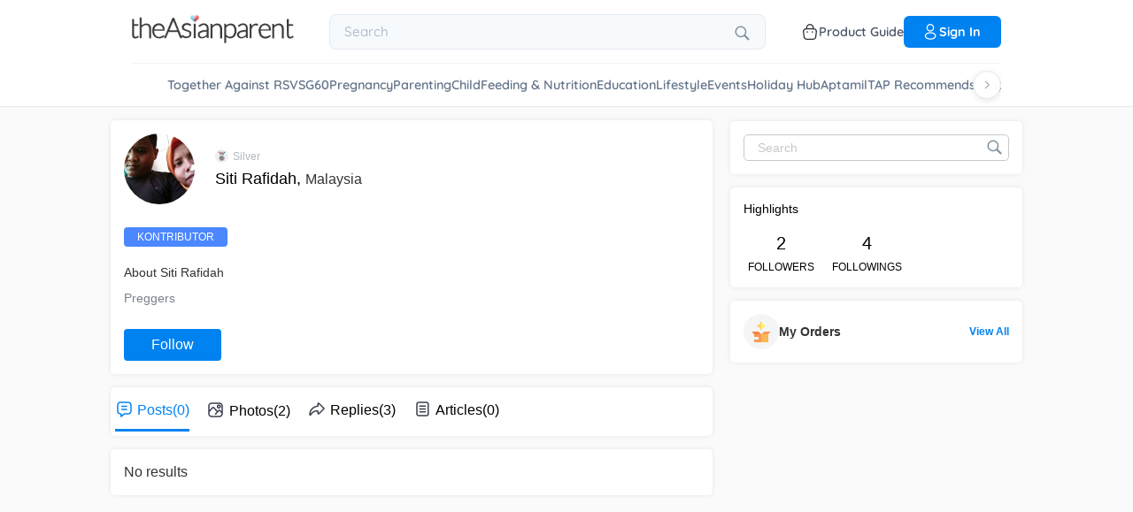

--- FILE ---
content_type: application/javascript; charset=UTF-8
request_url: https://community.theasianparent.com/static/js/1.65b686d3.chunk.js
body_size: 12302
content:
/*! For license information please see 1.65b686d3.chunk.js.LICENSE.txt */
(this.webpackJsonpcommunity=this.webpackJsonpcommunity||[]).push([[1],{153:function(e,t,o){"use strict";Object.defineProperty(t,"__esModule",{value:!0});var n,i=o(430),r=(n=i)&&n.__esModule?n:{default:n};t.default=r.default,e.exports=t.default},160:function(e,t,o){var n=o(3),i=o(266),r=o(5),s=o(26),a=o(426),l=o(267),u=o(429),c=i({uid:3400,_isMounted:!1,_getStyles:{overrideStyle:{},overrideWidth:null,setOverrideStyle:function(e){this.overrideStyle=e},wrapper:function(){return this.overrideStyle?s({},u.Wrapper,this.overrideStyle.Wrapper):{}},container:function(e){var t=this.overrideStyle.Containers||{};return this.overrideStyle?(this.overrideWidth=u.Containers.DefaultStyle.width,t.DefaultStyle&&t.DefaultStyle.width&&(this.overrideWidth=t.DefaultStyle.width),t[e]&&t[e].width&&(this.overrideWidth=t[e].width),s({},u.Containers.DefaultStyle,u.Containers[e],t.DefaultStyle,t[e])):{}},elements:{notification:"NotificationItem",title:"Title",messageWrapper:"MessageWrapper",dismiss:"Dismiss",action:"Action",actionWrapper:"ActionWrapper"},byElement:function(e){var t=this;return function(o){var n=t.elements[e],i=t.overrideStyle[n]||{};return t.overrideStyle?s({},u[n].DefaultStyle,u[n][o],i.DefaultStyle,i[o]):{}}}},_didNotificationRemoved:function(e){var t,o=this.state.notifications.filter(function(o){return o.uid!==e||(t=o,!1)});this._isMounted&&this.setState({notifications:o}),t&&t.onRemove&&t.onRemove(t)},getInitialState:function(){return{notifications:[]}},propTypes:{style:r.oneOfType([r.bool,r.object]),noAnimation:r.bool,allowHTML:r.bool},getDefaultProps:function(){return{style:{},noAnimation:!1,allowHTML:!1}},addNotification:function(e){var t,o=s({},l.notification,e),n=this.state.notifications;if(!o.level)throw new Error("notification level is required.");if(-1===Object.keys(l.levels).indexOf(o.level))throw new Error("'"+o.level+"' is not a valid level.");if(isNaN(o.autoDismiss))throw new Error("'autoDismiss' must be a number.");if(-1===Object.keys(l.positions).indexOf(o.position))throw new Error("'"+o.position+"' is not a valid position.");for(o.position=o.position.toLowerCase(),o.level=o.level.toLowerCase(),o.autoDismiss=parseInt(o.autoDismiss,10),o.uid=o.uid||this.uid,o.ref="notification-"+o.uid,this.uid+=1,t=0;t<n.length;t+=1)if(n[t].uid===o.uid)return!1;return n.push(o),"function"===typeof o.onAdd&&e.onAdd(o),this.setState({notifications:n}),o},getNotificationRef:function(e){var t=this,o=null;return Object.keys(this.refs).forEach(function(n){n.indexOf("container")>-1&&Object.keys(t.refs[n].refs).forEach(function(i){i==="notification-"+(e.uid?e.uid:e)&&(o=t.refs[n].refs[i])})}),o},removeNotification:function(e){var t=this.getNotificationRef(e);return t&&t._hideNotification()},editNotification:function(e,t){var o=null,n=e.uid?e.uid:e,i=this.state.notifications.filter(function(e){return n!==e.uid||(o=e,!1)});o&&(i.push(s({},o,t)),this.setState({notifications:i}))},clearNotifications:function(){var e=this;Object.keys(this.refs).forEach(function(t){t.indexOf("container")>-1&&Object.keys(e.refs[t].refs).forEach(function(o){e.refs[t].refs[o]._hideNotification()})})},componentDidMount:function(){this._getStyles.setOverrideStyle(this.props.style),this._isMounted=!0},componentWillUnmount:function(){this._isMounted=!1},render:function(){var e=this,t=null,o=this.state.notifications;return o.length&&(t=Object.keys(l.positions).map(function(t){var i=o.filter(function(e){return t===e.position});return i.length?n.createElement(a,{ref:"container-"+t,key:t,position:t,notifications:i,getStyles:e._getStyles,onRemove:e._didNotificationRemoved,noAnimation:e.props.noAnimation,allowHTML:e.props.allowHTML}):null})),n.createElement("div",{className:"notifications-wrapper",style:this._getStyles.wrapper()},t)}});e.exports=c},266:function(e,t,o){"use strict";var n=o(3),i=o(425);if("undefined"===typeof n)throw Error("create-react-class could not find the React object. If you are using script tags, make sure that React is being loaded before create-react-class.");var r=(new n.Component).updater;e.exports=i(n.Component,n.isValidElement,r)},267:function(e,t){e.exports={positions:{tl:"tl",tr:"tr",tc:"tc",bl:"bl",br:"br",bc:"bc"},levels:{success:"success",error:"error",warning:"warning",info:"info"},notification:{title:null,message:null,level:null,position:"tr",autoDismiss:5,dismissible:"both",action:null}}},268:function(e,t,o){"use strict";var n=function(){};e.exports=n},269:function(e,t,o){"use strict";Object.defineProperty(t,"__esModule",{value:!0}),t.canUseDOM=t.SafeNodeList=t.SafeHTMLCollection=void 0;var n,i=o(270);var r=((n=i)&&n.__esModule?n:{default:n}).default,s=r.canUseDOM?window.HTMLElement:{};t.SafeHTMLCollection=r.canUseDOM?window.HTMLCollection:{},t.SafeNodeList=r.canUseDOM?window.NodeList:{},t.canUseDOM=r.canUseDOM;t.default=s},270:function(e,t,o){var n;!function(){"use strict";var i=!("undefined"===typeof window||!window.document||!window.document.createElement),r={canUseDOM:i,canUseWorkers:"undefined"!==typeof Worker,canUseEventListeners:i&&!(!window.addEventListener&&!window.attachEvent),canUseViewport:i&&!!window.screen};void 0===(n=function(){return r}.call(t,o,t,e))||(e.exports=n)}()},271:function(e,t,o){"use strict";function n(){var e=this.constructor.getDerivedStateFromProps(this.props,this.state);null!==e&&void 0!==e&&this.setState(e)}function i(e){this.setState(function(t){var o=this.constructor.getDerivedStateFromProps(e,t);return null!==o&&void 0!==o?o:null}.bind(this))}function r(e,t){try{var o=this.props,n=this.state;this.props=e,this.state=t,this.__reactInternalSnapshotFlag=!0,this.__reactInternalSnapshot=this.getSnapshotBeforeUpdate(o,n)}finally{this.props=o,this.state=n}}function s(e){var t=e.prototype;if(!t||!t.isReactComponent)throw new Error("Can only polyfill class components");if("function"!==typeof e.getDerivedStateFromProps&&"function"!==typeof t.getSnapshotBeforeUpdate)return e;var o=null,s=null,a=null;if("function"===typeof t.componentWillMount?o="componentWillMount":"function"===typeof t.UNSAFE_componentWillMount&&(o="UNSAFE_componentWillMount"),"function"===typeof t.componentWillReceiveProps?s="componentWillReceiveProps":"function"===typeof t.UNSAFE_componentWillReceiveProps&&(s="UNSAFE_componentWillReceiveProps"),"function"===typeof t.componentWillUpdate?a="componentWillUpdate":"function"===typeof t.UNSAFE_componentWillUpdate&&(a="UNSAFE_componentWillUpdate"),null!==o||null!==s||null!==a){var l=e.displayName||e.name,u="function"===typeof e.getDerivedStateFromProps?"getDerivedStateFromProps()":"getSnapshotBeforeUpdate()";throw Error("Unsafe legacy lifecycles will not be called for components using new component APIs.\n\n"+l+" uses "+u+" but also contains the following legacy lifecycles:"+(null!==o?"\n  "+o:"")+(null!==s?"\n  "+s:"")+(null!==a?"\n  "+a:"")+"\n\nThe above lifecycles should be removed. Learn more about this warning here:\nhttps://fb.me/react-async-component-lifecycle-hooks")}if("function"===typeof e.getDerivedStateFromProps&&(t.componentWillMount=n,t.componentWillReceiveProps=i),"function"===typeof t.getSnapshotBeforeUpdate){if("function"!==typeof t.componentDidUpdate)throw new Error("Cannot polyfill getSnapshotBeforeUpdate() for components that do not define componentDidUpdate() on the prototype");t.componentWillUpdate=r;var c=t.componentDidUpdate;t.componentDidUpdate=function(e,t,o){var n=this.__reactInternalSnapshotFlag?this.__reactInternalSnapshot:o;c.call(this,e,t,n)}}return e}o.r(t),o.d(t,"polyfill",function(){return s}),n.__suppressDeprecationWarning=!0,i.__suppressDeprecationWarning=!0,r.__suppressDeprecationWarning=!0},334:function(e,t,o){"use strict";Object.defineProperty(t,"__esModule",{value:!0}),t.default=function e(t){var o=[].slice.call(t.querySelectorAll("*"),0).reduce(function(t,o){return t.concat(o.shadowRoot?e(o.shadowRoot):[o])},[]);return o.filter(l)};var n="none",i="contents",r=/^(input|select|textarea|button|object|iframe)$/;function s(e){var t=e.offsetWidth<=0&&e.offsetHeight<=0;if(t&&!e.innerHTML)return!0;try{var o=window.getComputedStyle(e),r=o.getPropertyValue("display");return t?r!==i&&function(e,t){return"visible"!==t.getPropertyValue("overflow")||e.scrollWidth<=0&&e.scrollHeight<=0}(e,o):r===n}catch(s){return console.warn("Failed to inspect element style"),!1}}function a(e,t){var o=e.nodeName.toLowerCase();return(r.test(o)&&!e.disabled||"a"===o&&e.href||t)&&function(e){for(var t=e,o=e.getRootNode&&e.getRootNode();t&&t!==document.body;){if(o&&t===o&&(t=o.host.parentNode),s(t))return!1;t=t.parentNode}return!0}(e)}function l(e){var t=e.getAttribute("tabindex");null===t&&(t=void 0);var o=isNaN(t);return(o||t>=0)&&a(e,!o)}e.exports=t.default},335:function(e,t,o){"use strict";Object.defineProperty(t,"__esModule",{value:!0}),t.resetState=function(){a&&(a.removeAttribute?a.removeAttribute("aria-hidden"):null!=a.length?a.forEach(function(e){return e.removeAttribute("aria-hidden")}):document.querySelectorAll(a).forEach(function(e){return e.removeAttribute("aria-hidden")}));a=null},t.log=function(){0},t.assertNodeList=l,t.setElement=function(e){var t=e;if("string"===typeof t&&s.canUseDOM){var o=document.querySelectorAll(t);l(o,t),t=o}return a=t||a},t.validateElement=u,t.hide=function(e){var t=!0,o=!1,n=void 0;try{for(var i,r=u(e)[Symbol.iterator]();!(t=(i=r.next()).done);t=!0){i.value.setAttribute("aria-hidden","true")}}catch(s){o=!0,n=s}finally{try{!t&&r.return&&r.return()}finally{if(o)throw n}}},t.show=function(e){var t=!0,o=!1,n=void 0;try{for(var i,r=u(e)[Symbol.iterator]();!(t=(i=r.next()).done);t=!0){i.value.removeAttribute("aria-hidden")}}catch(s){o=!0,n=s}finally{try{!t&&r.return&&r.return()}finally{if(o)throw n}}},t.documentNotReadyOrSSRTesting=function(){a=null};var n,i=o(268),r=(n=i)&&n.__esModule?n:{default:n},s=o(269);var a=null;function l(e,t){if(!e||!e.length)throw new Error("react-modal: No elements were found for selector "+t+".")}function u(e){var t=e||a;return t?Array.isArray(t)||t instanceof HTMLCollection||t instanceof NodeList?t:[t]:((0,r.default)(!1,["react-modal: App element is not defined.","Please use `Modal.setAppElement(el)` or set `appElement={el}`.","This is needed so screen readers don't see main content","when modal is opened. It is not recommended, but you can opt-out","by setting `ariaHideApp={false}`."].join(" ")),[])}},336:function(e,t,o){"use strict";Object.defineProperty(t,"__esModule",{value:!0}),t.log=function(){console.log("portalOpenInstances ----------"),console.log(i.openInstances.length),i.openInstances.forEach(function(e){return console.log(e)}),console.log("end portalOpenInstances ----------")},t.resetState=function(){i=new n};var n=function e(){var t=this;!function(e,t){if(!(e instanceof t))throw new TypeError("Cannot call a class as a function")}(this,e),this.register=function(e){-1===t.openInstances.indexOf(e)&&(t.openInstances.push(e),t.emit("register"))},this.deregister=function(e){var o=t.openInstances.indexOf(e);-1!==o&&(t.openInstances.splice(o,1),t.emit("deregister"))},this.subscribe=function(e){t.subscribers.push(e)},this.emit=function(e){t.subscribers.forEach(function(o){return o(e,t.openInstances.slice())})},this.openInstances=[],this.subscribers=[]},i=new n;t.default=i},425:function(e,t,o){"use strict";var n=o(26),i={};function r(e,t,o,n,i,r,s,a){if(!e){var l;if(void 0===t)l=new Error("Minified exception occurred; use the non-minified dev environment for the full error message and additional helpful warnings.");else{var u=[o,n,i,r,s,a],c=0;(l=new Error(t.replace(/%s/g,function(){return u[c++]}))).name="Invariant Violation"}throw l.framesToPop=1,l}}var s="mixins";e.exports=function(e,t,o){var a=[],l={mixins:"DEFINE_MANY",statics:"DEFINE_MANY",propTypes:"DEFINE_MANY",contextTypes:"DEFINE_MANY",childContextTypes:"DEFINE_MANY",getDefaultProps:"DEFINE_MANY_MERGED",getInitialState:"DEFINE_MANY_MERGED",getChildContext:"DEFINE_MANY_MERGED",render:"DEFINE_ONCE",componentWillMount:"DEFINE_MANY",componentDidMount:"DEFINE_MANY",componentWillReceiveProps:"DEFINE_MANY",shouldComponentUpdate:"DEFINE_ONCE",componentWillUpdate:"DEFINE_MANY",componentDidUpdate:"DEFINE_MANY",componentWillUnmount:"DEFINE_MANY",UNSAFE_componentWillMount:"DEFINE_MANY",UNSAFE_componentWillReceiveProps:"DEFINE_MANY",UNSAFE_componentWillUpdate:"DEFINE_MANY",updateComponent:"OVERRIDE_BASE"},u={getDerivedStateFromProps:"DEFINE_MANY_MERGED"},c={displayName:function(e,t){e.displayName=t},mixins:function(e,t){if(t)for(var o=0;o<t.length;o++)p(e,t[o])},childContextTypes:function(e,t){e.childContextTypes=n({},e.childContextTypes,t)},contextTypes:function(e,t){e.contextTypes=n({},e.contextTypes,t)},getDefaultProps:function(e,t){e.getDefaultProps?e.getDefaultProps=h(e.getDefaultProps,t):e.getDefaultProps=t},propTypes:function(e,t){e.propTypes=n({},e.propTypes,t)},statics:function(e,t){!function(e,t){if(!t)return;for(var o in t){var n=t[o];if(t.hasOwnProperty(o)){if(r(!(o in c),'ReactClass: You are attempting to define a reserved property, `%s`, that shouldn\'t be on the "statics" key. Define it as an instance property instead; it will still be accessible on the constructor.',o),o in e)return r("DEFINE_MANY_MERGED"===(u.hasOwnProperty(o)?u[o]:null),"ReactClass: You are attempting to define `%s` on your component more than once. This conflict may be due to a mixin.",o),void(e[o]=h(e[o],n));e[o]=n}}}(e,t)},autobind:function(){}};function f(e,t){var o=l.hasOwnProperty(t)?l[t]:null;g.hasOwnProperty(t)&&r("OVERRIDE_BASE"===o,"ReactClassInterface: You are attempting to override `%s` from your class specification. Ensure that your method names do not overlap with React methods.",t),e&&r("DEFINE_MANY"===o||"DEFINE_MANY_MERGED"===o,"ReactClassInterface: You are attempting to define `%s` on your component more than once. This conflict may be due to a mixin.",t)}function p(e,o){if(o){r("function"!==typeof o,"ReactClass: You're attempting to use a component class or function as a mixin. Instead, just use a regular object."),r(!t(o),"ReactClass: You're attempting to use a component as a mixin. Instead, just use a regular object.");var n=e.prototype,i=n.__reactAutoBindPairs;for(var a in o.hasOwnProperty(s)&&c.mixins(e,o.mixins),o)if(o.hasOwnProperty(a)&&a!==s){var u=o[a],p=n.hasOwnProperty(a);if(f(p,a),c.hasOwnProperty(a))c[a](e,u);else{var d=l.hasOwnProperty(a);if("function"===typeof u&&!d&&!p&&!1!==o.autobind)i.push(a,u),n[a]=u;else if(p){var y=l[a];r(d&&("DEFINE_MANY_MERGED"===y||"DEFINE_MANY"===y),"ReactClass: Unexpected spec policy %s for key %s when mixing in component specs.",y,a),"DEFINE_MANY_MERGED"===y?n[a]=h(n[a],u):"DEFINE_MANY"===y&&(n[a]=m(n[a],u))}else n[a]=u}}}else;}function d(e,t){for(var o in r(e&&t&&"object"===typeof e&&"object"===typeof t,"mergeIntoWithNoDuplicateKeys(): Cannot merge non-objects."),t)t.hasOwnProperty(o)&&(r(void 0===e[o],"mergeIntoWithNoDuplicateKeys(): Tried to merge two objects with the same key: `%s`. This conflict may be due to a mixin; in particular, this may be caused by two getInitialState() or getDefaultProps() methods returning objects with clashing keys.",o),e[o]=t[o]);return e}function h(e,t){return function(){var o=e.apply(this,arguments),n=t.apply(this,arguments);if(null==o)return n;if(null==n)return o;var i={};return d(i,o),d(i,n),i}}function m(e,t){return function(){e.apply(this,arguments),t.apply(this,arguments)}}function y(e,t){return t.bind(e)}var v={componentDidMount:function(){this.__isMounted=!0}},b={componentWillUnmount:function(){this.__isMounted=!1}},g={replaceState:function(e,t){this.updater.enqueueReplaceState(this,e,t)},isMounted:function(){return!!this.__isMounted}},_=function(){};return n(_.prototype,e.prototype,g),function(e){var t=function(e,n,s){this.__reactAutoBindPairs.length&&function(e){for(var t=e.__reactAutoBindPairs,o=0;o<t.length;o+=2){var n=t[o],i=t[o+1];e[n]=y(e,i)}}(this),this.props=e,this.context=n,this.refs=i,this.updater=s||o,this.state=null;var a=this.getInitialState?this.getInitialState():null;r("object"===typeof a&&!Array.isArray(a),"%s.getInitialState(): must return an object or null",t.displayName||"ReactCompositeComponent"),this.state=a};for(var n in t.prototype=new _,t.prototype.constructor=t,t.prototype.__reactAutoBindPairs=[],a.forEach(p.bind(null,t)),p(t,v),p(t,e),p(t,b),t.getDefaultProps&&(t.defaultProps=t.getDefaultProps()),r(t.prototype.render,"createClass(...): Class specification must implement a `render` method."),l)t.prototype[n]||(t.prototype[n]=null);return t}}},426:function(e,t,o){var n=o(3),i=o(266),r=o(5),s=o(427),a=o(267),l=i({propTypes:{position:r.string.isRequired,notifications:r.array.isRequired,getStyles:r.object},_style:{},componentWillMount:function(){this._style=this.props.getStyles.container(this.props.position),!this.props.getStyles.overrideWidth||this.props.position!==a.positions.tc&&this.props.position!==a.positions.bc||(this._style.marginLeft=-this.props.getStyles.overrideWidth/2)},render:function(){var e,t=this;return[a.positions.bl,a.positions.br,a.positions.bc].indexOf(this.props.position)>-1&&this.props.notifications.reverse(),e=this.props.notifications.map(function(e){return n.createElement(s,{ref:"notification-"+e.uid,key:e.uid,notification:e,getStyles:t.props.getStyles,onRemove:t.props.onRemove,noAnimation:t.props.noAnimation,allowHTML:t.props.allowHTML,children:t.props.children})}),n.createElement("div",{className:"notifications-"+this.props.position,style:this._style},e)}});e.exports=l},427:function(e,t,o){var n=o(3),i=o(266),r=o(5),s=o(40),a=o(267),l=o(428),u=o(26),c=function(){var e,t=document.createElement("fakeelement"),o={transition:"transitionend",OTransition:"oTransitionEnd",MozTransition:"transitionend",WebkitTransition:"webkitTransitionEnd"};return Object.keys(o).forEach(function(n){void 0!==t.style[n]&&(e=o[n])}),e},f=i({propTypes:{notification:r.object,getStyles:r.object,onRemove:r.func,allowHTML:r.bool,noAnimation:r.bool,children:r.oneOfType([r.string,r.element])},getDefaultProps:function(){return{noAnimation:!1,onRemove:function(){},allowHTML:!1}},getInitialState:function(){return{visible:void 0,removed:!1}},componentWillMount:function(){var e=this.props.getStyles,t=this.props.notification.level,o=this.props.notification.dismissible;this._noAnimation=this.props.noAnimation,this._styles={notification:e.byElement("notification")(t),title:e.byElement("title")(t),dismiss:e.byElement("dismiss")(t),messageWrapper:e.byElement("messageWrapper")(t),actionWrapper:e.byElement("actionWrapper")(t),action:e.byElement("action")(t)},o&&"none"!==o&&"button"!==o||(this._styles.notification.cursor="default")},_styles:{},_notificationTimer:null,_height:0,_noAnimation:null,_isMounted:!1,_removeCount:0,_getCssPropertyByPosition:function(){var e={};switch(this.props.notification.position){case a.positions.tl:case a.positions.bl:e={property:"left",value:-200};break;case a.positions.tr:case a.positions.br:e={property:"right",value:-200};break;case a.positions.tc:e={property:"top",value:-100};break;case a.positions.bc:e={property:"bottom",value:-100}}return e},_defaultAction:function(e){var t=this.props.notification;e.preventDefault(),this._hideNotification(),"function"===typeof t.action.callback&&t.action.callback()},_hideNotification:function(){this._notificationTimer&&this._notificationTimer.clear(),this._isMounted&&this.setState({visible:!1,removed:!0}),this._noAnimation&&this._removeNotification()},_removeNotification:function(){this.props.onRemove(this.props.notification.uid)},_dismiss:function(){this.props.notification.dismissible&&this._hideNotification()},_showNotification:function(){var e=this;setTimeout(function(){e._isMounted&&e.setState({visible:!0})},50)},_onTransitionEnd:function(){this._removeCount>0||this.state.removed&&(this._removeCount+=1,this._removeNotification())},componentDidMount:function(){var e=this,t=c(),o=this.props.notification,n=s.findDOMNode(this);this._height=n.offsetHeight,this._isMounted=!0,this._noAnimation||(t?n.addEventListener(t,this._onTransitionEnd):this._noAnimation=!0),o.autoDismiss&&(this._notificationTimer=new l.Timer(function(){e._hideNotification()},1e3*o.autoDismiss)),this._showNotification()},_handleMouseEnter:function(){this.props.notification.autoDismiss&&this._notificationTimer.pause()},_handleMouseLeave:function(){this.props.notification.autoDismiss&&this._notificationTimer.resume()},_handleNotificationClick:function(){var e=this.props.notification.dismissible;"both"!==e&&"click"!==e&&!0!==e||this._dismiss()},componentWillUnmount:function(){var e=s.findDOMNode(this),t=c();e.removeEventListener(t,this._onTransitionEnd),this._isMounted=!1},_allowHTML:function(e){return{__html:e}},render:function(){var e=this.props.notification,t="notification notification-"+e.level,o=u({},this._styles.notification),i=this._getCssPropertyByPosition(),r=null,s=null,a=null,l=null;return this.state.visible?t+=" notification-visible":!1===this.state.visible&&(t+=" notification-hidden"),"none"===e.dismissible&&(t+=" notification-not-dismissible"),this.props.getStyles.overrideStyle&&(this.state.visible||this.state.removed||(o[i.property]=i.value),this.state.visible&&!this.state.removed&&(o.height=this._height,o[i.property]=0),this.state.removed&&(o.overlay="hidden",o.height=0,o.marginTop=0,o.paddingTop=0,o.paddingBottom=0),o.opacity=this.state.visible?this._styles.notification.isVisible.opacity:this._styles.notification.isHidden.opacity),e.title&&(a=n.createElement("h4",{className:"notification-title",style:this._styles.title},e.title)),e.message&&(l=this.props.allowHTML?n.createElement("div",{className:"notification-message",style:this._styles.messageWrapper,dangerouslySetInnerHTML:this._allowHTML(e.message)}):n.createElement("div",{className:"notification-message",style:this._styles.messageWrapper},e.message)),"both"!==e.dismissible&&"button"!==e.dismissible&&!0!==e.dismissible||(r=n.createElement("span",{className:"notification-dismiss",onClick:this._dismiss,style:this._styles.dismiss},"\xd7")),e.action&&(s=n.createElement("div",{className:"notification-action-wrapper",style:this._styles.actionWrapper},n.createElement("button",{className:"notification-action-button",onClick:this._defaultAction,style:this._styles.action},e.action.label))),e.children&&(s=e.children),n.createElement("div",{className:t,onClick:this._handleNotificationClick,onMouseEnter:this._handleMouseEnter,onMouseLeave:this._handleMouseLeave,style:o},a,l,r,s)}});e.exports=f},428:function(e,t){var o={Timer:function(e,t){var o,n,i=t;this.pause=function(){clearTimeout(o),i-=new Date-n},this.resume=function(){n=new Date,clearTimeout(o),o=setTimeout(e,i)},this.clear=function(){clearTimeout(o)},this.resume()}};e.exports=o},429:function(e,t){var o={rgb:"94, 164, 0",hex:"#5ea400"},n={rgb:"236, 61, 61",hex:"#ec3d3d"},i={rgb:"235, 173, 23",hex:"#ebad1a"},r={rgb:"54, 156, 199",hex:"#369cc7"},s="0.9",a={Wrapper:{},Containers:{DefaultStyle:{fontFamily:"inherit",position:"fixed",width:320,padding:"0 10px 10px 10px",zIndex:9998,WebkitBoxSizing:"border-box",MozBoxSizing:"border-box",boxSizing:"border-box",height:"auto"},tl:{top:"0px",bottom:"auto",left:"0px",right:"auto"},tr:{top:"0px",bottom:"auto",left:"auto",right:"0px"},tc:{top:"0px",bottom:"auto",margin:"0 auto",left:"50%",marginLeft:-160},bl:{top:"auto",bottom:"0px",left:"0px",right:"auto"},br:{top:"auto",bottom:"0px",left:"auto",right:"0px"},bc:{top:"auto",bottom:"0px",margin:"0 auto",left:"50%",marginLeft:-160}},NotificationItem:{DefaultStyle:{position:"relative",width:"100%",cursor:"pointer",borderRadius:"2px",fontSize:"13px",margin:"10px 0 0",padding:"10px",display:"block",WebkitBoxSizing:"border-box",MozBoxSizing:"border-box",boxSizing:"border-box",opacity:0,transition:"0.3s ease-in-out",WebkitTransform:"translate3d(0, 0, 0)",transform:"translate3d(0, 0, 0)",willChange:"transform, opacity",isHidden:{opacity:0},isVisible:{opacity:1}},success:{borderTop:"2px solid "+o.hex,backgroundColor:"#f0f5ea",color:"#4b583a",WebkitBoxShadow:"0 0 1px rgba("+o.rgb+","+s+")",MozBoxShadow:"0 0 1px rgba("+o.rgb+","+s+")",boxShadow:"0 0 1px rgba("+o.rgb+","+s+")"},error:{borderTop:"2px solid "+n.hex,backgroundColor:"#f4e9e9",color:"#412f2f",WebkitBoxShadow:"0 0 1px rgba("+n.rgb+","+s+")",MozBoxShadow:"0 0 1px rgba("+n.rgb+","+s+")",boxShadow:"0 0 1px rgba("+n.rgb+","+s+")"},warning:{borderTop:"2px solid "+i.hex,backgroundColor:"#f9f6f0",color:"#5a5343",WebkitBoxShadow:"0 0 1px rgba("+i.rgb+","+s+")",MozBoxShadow:"0 0 1px rgba("+i.rgb+","+s+")",boxShadow:"0 0 1px rgba("+i.rgb+","+s+")"},info:{borderTop:"2px solid "+r.hex,backgroundColor:"#e8f0f4",color:"#41555d",WebkitBoxShadow:"0 0 1px rgba("+r.rgb+","+s+")",MozBoxShadow:"0 0 1px rgba("+r.rgb+","+s+")",boxShadow:"0 0 1px rgba("+r.rgb+","+s+")"}},Title:{DefaultStyle:{fontSize:"14px",margin:"0 0 5px 0",padding:0,fontWeight:"bold"},success:{color:o.hex},error:{color:n.hex},warning:{color:i.hex},info:{color:r.hex}},MessageWrapper:{DefaultStyle:{margin:0,padding:0}},Dismiss:{DefaultStyle:{cursor:"pointer",fontFamily:"Arial",fontSize:"17px",position:"absolute",top:"4px",right:"5px",lineHeight:"15px",backgroundColor:"#dededf",color:"#ffffff",borderRadius:"50%",width:"14px",height:"14px",fontWeight:"bold",textAlign:"center"},success:{color:"#f0f5ea",backgroundColor:"#b0ca92"},error:{color:"#f4e9e9",backgroundColor:"#e4bebe"},warning:{color:"#f9f6f0",backgroundColor:"#e1cfac"},info:{color:"#e8f0f4",backgroundColor:"#a4becb"}},Action:{DefaultStyle:{background:"#ffffff",borderRadius:"2px",padding:"6px 20px",fontWeight:"bold",margin:"10px 0 0 0",border:0},success:{backgroundColor:o.hex,color:"#ffffff"},error:{backgroundColor:n.hex,color:"#ffffff"},warning:{backgroundColor:i.hex,color:"#ffffff"},info:{backgroundColor:r.hex,color:"#ffffff"}},ActionWrapper:{DefaultStyle:{margin:0,padding:0}}};e.exports=a},430:function(e,t,o){"use strict";Object.defineProperty(t,"__esModule",{value:!0}),t.bodyOpenClassName=t.portalClassName=void 0;var n=Object.assign||function(e){for(var t=1;t<arguments.length;t++){var o=arguments[t];for(var n in o)Object.prototype.hasOwnProperty.call(o,n)&&(e[n]=o[n])}return e},i=function(){function e(e,t){for(var o=0;o<t.length;o++){var n=t[o];n.enumerable=n.enumerable||!1,n.configurable=!0,"value"in n&&(n.writable=!0),Object.defineProperty(e,n.key,n)}}return function(t,o,n){return o&&e(t.prototype,o),n&&e(t,n),t}}(),r=o(3),s=h(r),a=h(o(40)),l=h(o(5)),u=h(o(431)),c=function(e){if(e&&e.__esModule)return e;var t={};if(null!=e)for(var o in e)Object.prototype.hasOwnProperty.call(e,o)&&(t[o]=e[o]);return t.default=e,t}(o(335)),f=o(269),p=h(f),d=o(271);function h(e){return e&&e.__esModule?e:{default:e}}function m(e,t){if(!e)throw new ReferenceError("this hasn't been initialised - super() hasn't been called");return!t||"object"!==typeof t&&"function"!==typeof t?e:t}var y=t.portalClassName="ReactModalPortal",v=t.bodyOpenClassName="ReactModal__Body--open",b=f.canUseDOM&&void 0!==a.default.createPortal,g=function(e){return document.createElement(e)},_=function(){return b?a.default.createPortal:a.default.unstable_renderSubtreeIntoContainer};function E(e){return e()}var w=function(e){function t(){var e,o,i;!function(e,t){if(!(e instanceof t))throw new TypeError("Cannot call a class as a function")}(this,t);for(var r=arguments.length,l=Array(r),c=0;c<r;c++)l[c]=arguments[c];return o=i=m(this,(e=t.__proto__||Object.getPrototypeOf(t)).call.apply(e,[this].concat(l))),i.removePortal=function(){!b&&a.default.unmountComponentAtNode(i.node);var e=E(i.props.parentSelector);e&&e.contains(i.node)?e.removeChild(i.node):console.warn('React-Modal: "parentSelector" prop did not returned any DOM element. Make sure that the parent element is unmounted to avoid any memory leaks.')},i.portalRef=function(e){i.portal=e},i.renderPortal=function(e){var o=_()(i,s.default.createElement(u.default,n({defaultStyles:t.defaultStyles},e)),i.node);i.portalRef(o)},m(i,o)}return function(e,t){if("function"!==typeof t&&null!==t)throw new TypeError("Super expression must either be null or a function, not "+typeof t);e.prototype=Object.create(t&&t.prototype,{constructor:{value:e,enumerable:!1,writable:!0,configurable:!0}}),t&&(Object.setPrototypeOf?Object.setPrototypeOf(e,t):e.__proto__=t)}(t,e),i(t,[{key:"componentDidMount",value:function(){f.canUseDOM&&(b||(this.node=g("div")),this.node.className=this.props.portalClassName,E(this.props.parentSelector).appendChild(this.node),!b&&this.renderPortal(this.props))}},{key:"getSnapshotBeforeUpdate",value:function(e){return{prevParent:E(e.parentSelector),nextParent:E(this.props.parentSelector)}}},{key:"componentDidUpdate",value:function(e,t,o){if(f.canUseDOM){var n=this.props,i=n.isOpen,r=n.portalClassName;e.portalClassName!==r&&(this.node.className=r);var s=o.prevParent,a=o.nextParent;a!==s&&(s.removeChild(this.node),a.appendChild(this.node)),(e.isOpen||i)&&!b&&this.renderPortal(this.props)}}},{key:"componentWillUnmount",value:function(){if(f.canUseDOM&&this.node&&this.portal){var e=this.portal.state,t=Date.now(),o=e.isOpen&&this.props.closeTimeoutMS&&(e.closesAt||t+this.props.closeTimeoutMS);o?(e.beforeClose||this.portal.closeWithTimeout(),setTimeout(this.removePortal,o-t)):this.removePortal()}}},{key:"render",value:function(){return f.canUseDOM&&b?(!this.node&&b&&(this.node=g("div")),_()(s.default.createElement(u.default,n({ref:this.portalRef,defaultStyles:t.defaultStyles},this.props)),this.node)):null}}],[{key:"setAppElement",value:function(e){c.setElement(e)}}]),t}(r.Component);w.propTypes={isOpen:l.default.bool.isRequired,style:l.default.shape({content:l.default.object,overlay:l.default.object}),portalClassName:l.default.string,bodyOpenClassName:l.default.string,htmlOpenClassName:l.default.string,className:l.default.oneOfType([l.default.string,l.default.shape({base:l.default.string.isRequired,afterOpen:l.default.string.isRequired,beforeClose:l.default.string.isRequired})]),overlayClassName:l.default.oneOfType([l.default.string,l.default.shape({base:l.default.string.isRequired,afterOpen:l.default.string.isRequired,beforeClose:l.default.string.isRequired})]),appElement:l.default.oneOfType([l.default.instanceOf(p.default),l.default.instanceOf(f.SafeHTMLCollection),l.default.instanceOf(f.SafeNodeList),l.default.arrayOf(l.default.instanceOf(p.default))]),onAfterOpen:l.default.func,onRequestClose:l.default.func,closeTimeoutMS:l.default.number,ariaHideApp:l.default.bool,shouldFocusAfterRender:l.default.bool,shouldCloseOnOverlayClick:l.default.bool,shouldReturnFocusAfterClose:l.default.bool,preventScroll:l.default.bool,parentSelector:l.default.func,aria:l.default.object,data:l.default.object,role:l.default.string,contentLabel:l.default.string,shouldCloseOnEsc:l.default.bool,overlayRef:l.default.func,contentRef:l.default.func,id:l.default.string,overlayElement:l.default.func,contentElement:l.default.func},w.defaultProps={isOpen:!1,portalClassName:y,bodyOpenClassName:v,role:"dialog",ariaHideApp:!0,closeTimeoutMS:0,shouldFocusAfterRender:!0,shouldCloseOnEsc:!0,shouldCloseOnOverlayClick:!0,shouldReturnFocusAfterClose:!0,preventScroll:!1,parentSelector:function(){return document.body},overlayElement:function(e,t){return s.default.createElement("div",e,t)},contentElement:function(e,t){return s.default.createElement("div",e,t)}},w.defaultStyles={overlay:{position:"fixed",top:0,left:0,right:0,bottom:0,backgroundColor:"rgba(255, 255, 255, 0.75)"},content:{position:"absolute",top:"40px",left:"40px",right:"40px",bottom:"40px",border:"1px solid #ccc",background:"#fff",overflow:"auto",WebkitOverflowScrolling:"touch",borderRadius:"4px",outline:"none",padding:"20px"}},(0,d.polyfill)(w),t.default=w},431:function(e,t,o){"use strict";Object.defineProperty(t,"__esModule",{value:!0});var n=Object.assign||function(e){for(var t=1;t<arguments.length;t++){var o=arguments[t];for(var n in o)Object.prototype.hasOwnProperty.call(o,n)&&(e[n]=o[n])}return e},i="function"===typeof Symbol&&"symbol"===typeof Symbol.iterator?function(e){return typeof e}:function(e){return e&&"function"===typeof Symbol&&e.constructor===Symbol&&e!==Symbol.prototype?"symbol":typeof e},r=function(){function e(e,t){for(var o=0;o<t.length;o++){var n=t[o];n.enumerable=n.enumerable||!1,n.configurable=!0,"value"in n&&(n.writable=!0),Object.defineProperty(e,n.key,n)}}return function(t,o,n){return o&&e(t.prototype,o),n&&e(t,n),t}}(),s=o(3),a=y(o(5)),l=m(o(432)),u=y(o(433)),c=m(o(335)),f=m(o(434)),p=o(269),d=y(p),h=y(o(336));function m(e){if(e&&e.__esModule)return e;var t={};if(null!=e)for(var o in e)Object.prototype.hasOwnProperty.call(e,o)&&(t[o]=e[o]);return t.default=e,t}function y(e){return e&&e.__esModule?e:{default:e}}o(435);var v={overlay:"ReactModal__Overlay",content:"ReactModal__Content"},b=0,g=function(e){function t(e){!function(e,t){if(!(e instanceof t))throw new TypeError("Cannot call a class as a function")}(this,t);var o=function(e,t){if(!e)throw new ReferenceError("this hasn't been initialised - super() hasn't been called");return!t||"object"!==typeof t&&"function"!==typeof t?e:t}(this,(t.__proto__||Object.getPrototypeOf(t)).call(this,e));return o.setOverlayRef=function(e){o.overlay=e,o.props.overlayRef&&o.props.overlayRef(e)},o.setContentRef=function(e){o.content=e,o.props.contentRef&&o.props.contentRef(e)},o.afterClose=function(){var e=o.props,t=e.appElement,n=e.ariaHideApp,i=e.htmlOpenClassName,r=e.bodyOpenClassName,s=e.parentSelector,a=s&&s().ownerDocument||document;r&&f.remove(a.body,r),i&&f.remove(a.getElementsByTagName("html")[0],i),n&&b>0&&0===(b-=1)&&c.show(t),o.props.shouldFocusAfterRender&&(o.props.shouldReturnFocusAfterClose?(l.returnFocus(o.props.preventScroll),l.teardownScopedFocus()):l.popWithoutFocus()),o.props.onAfterClose&&o.props.onAfterClose(),h.default.deregister(o)},o.open=function(){o.beforeOpen(),o.state.afterOpen&&o.state.beforeClose?(clearTimeout(o.closeTimer),o.setState({beforeClose:!1})):(o.props.shouldFocusAfterRender&&(l.setupScopedFocus(o.node),l.markForFocusLater()),o.setState({isOpen:!0},function(){o.openAnimationFrame=requestAnimationFrame(function(){o.setState({afterOpen:!0}),o.props.isOpen&&o.props.onAfterOpen&&o.props.onAfterOpen({overlayEl:o.overlay,contentEl:o.content})})}))},o.close=function(){o.props.closeTimeoutMS>0?o.closeWithTimeout():o.closeWithoutTimeout()},o.focusContent=function(){return o.content&&!o.contentHasFocus()&&o.content.focus({preventScroll:!0})},o.closeWithTimeout=function(){var e=Date.now()+o.props.closeTimeoutMS;o.setState({beforeClose:!0,closesAt:e},function(){o.closeTimer=setTimeout(o.closeWithoutTimeout,o.state.closesAt-Date.now())})},o.closeWithoutTimeout=function(){o.setState({beforeClose:!1,isOpen:!1,afterOpen:!1,closesAt:null},o.afterClose)},o.handleKeyDown=function(e){(function(e){return"Tab"===e.code||9===e.keyCode})(e)&&(0,u.default)(o.content,e),o.props.shouldCloseOnEsc&&function(e){return"Escape"===e.code||27===e.keyCode}(e)&&(e.stopPropagation(),o.requestClose(e))},o.handleOverlayOnClick=function(e){null===o.shouldClose&&(o.shouldClose=!0),o.shouldClose&&o.props.shouldCloseOnOverlayClick&&(o.ownerHandlesClose()?o.requestClose(e):o.focusContent()),o.shouldClose=null},o.handleContentOnMouseUp=function(){o.shouldClose=!1},o.handleOverlayOnMouseDown=function(e){o.props.shouldCloseOnOverlayClick||e.target!=o.overlay||e.preventDefault()},o.handleContentOnClick=function(){o.shouldClose=!1},o.handleContentOnMouseDown=function(){o.shouldClose=!1},o.requestClose=function(e){return o.ownerHandlesClose()&&o.props.onRequestClose(e)},o.ownerHandlesClose=function(){return o.props.onRequestClose},o.shouldBeClosed=function(){return!o.state.isOpen&&!o.state.beforeClose},o.contentHasFocus=function(){return document.activeElement===o.content||o.content.contains(document.activeElement)},o.buildClassName=function(e,t){var n="object"===("undefined"===typeof t?"undefined":i(t))?t:{base:v[e],afterOpen:v[e]+"--after-open",beforeClose:v[e]+"--before-close"},r=n.base;return o.state.afterOpen&&(r=r+" "+n.afterOpen),o.state.beforeClose&&(r=r+" "+n.beforeClose),"string"===typeof t&&t?r+" "+t:r},o.attributesFromObject=function(e,t){return Object.keys(t).reduce(function(o,n){return o[e+"-"+n]=t[n],o},{})},o.state={afterOpen:!1,beforeClose:!1},o.shouldClose=null,o.moveFromContentToOverlay=null,o}return function(e,t){if("function"!==typeof t&&null!==t)throw new TypeError("Super expression must either be null or a function, not "+typeof t);e.prototype=Object.create(t&&t.prototype,{constructor:{value:e,enumerable:!1,writable:!0,configurable:!0}}),t&&(Object.setPrototypeOf?Object.setPrototypeOf(e,t):e.__proto__=t)}(t,e),r(t,[{key:"componentDidMount",value:function(){this.props.isOpen&&this.open()}},{key:"componentDidUpdate",value:function(e,t){this.props.isOpen&&!e.isOpen?this.open():!this.props.isOpen&&e.isOpen&&this.close(),this.props.shouldFocusAfterRender&&this.state.isOpen&&!t.isOpen&&this.focusContent()}},{key:"componentWillUnmount",value:function(){this.state.isOpen&&this.afterClose(),clearTimeout(this.closeTimer),cancelAnimationFrame(this.openAnimationFrame)}},{key:"beforeOpen",value:function(){var e=this.props,t=e.appElement,o=e.ariaHideApp,n=e.htmlOpenClassName,i=e.bodyOpenClassName,r=e.parentSelector,s=r&&r().ownerDocument||document;i&&f.add(s.body,i),n&&f.add(s.getElementsByTagName("html")[0],n),o&&(b+=1,c.hide(t)),h.default.register(this)}},{key:"render",value:function(){var e=this.props,t=e.id,o=e.className,i=e.overlayClassName,r=e.defaultStyles,s=e.children,a=o?{}:r.content,l=i?{}:r.overlay;if(this.shouldBeClosed())return null;var u={ref:this.setOverlayRef,className:this.buildClassName("overlay",i),style:n({},l,this.props.style.overlay),onClick:this.handleOverlayOnClick,onMouseDown:this.handleOverlayOnMouseDown},c=n({id:t,ref:this.setContentRef,style:n({},a,this.props.style.content),className:this.buildClassName("content",o),tabIndex:"-1",onKeyDown:this.handleKeyDown,onMouseDown:this.handleContentOnMouseDown,onMouseUp:this.handleContentOnMouseUp,onClick:this.handleContentOnClick,role:this.props.role,"aria-label":this.props.contentLabel},this.attributesFromObject("aria",n({modal:!0},this.props.aria)),this.attributesFromObject("data",this.props.data||{}),{"data-testid":this.props.testId}),f=this.props.contentElement(c,s);return this.props.overlayElement(u,f)}}]),t}(s.Component);g.defaultProps={style:{overlay:{},content:{}},defaultStyles:{}},g.propTypes={isOpen:a.default.bool.isRequired,defaultStyles:a.default.shape({content:a.default.object,overlay:a.default.object}),style:a.default.shape({content:a.default.object,overlay:a.default.object}),className:a.default.oneOfType([a.default.string,a.default.object]),overlayClassName:a.default.oneOfType([a.default.string,a.default.object]),parentSelector:a.default.func,bodyOpenClassName:a.default.string,htmlOpenClassName:a.default.string,ariaHideApp:a.default.bool,appElement:a.default.oneOfType([a.default.instanceOf(d.default),a.default.instanceOf(p.SafeHTMLCollection),a.default.instanceOf(p.SafeNodeList),a.default.arrayOf(a.default.instanceOf(d.default))]),onAfterOpen:a.default.func,onAfterClose:a.default.func,onRequestClose:a.default.func,closeTimeoutMS:a.default.number,shouldFocusAfterRender:a.default.bool,shouldCloseOnOverlayClick:a.default.bool,shouldReturnFocusAfterClose:a.default.bool,preventScroll:a.default.bool,role:a.default.string,contentLabel:a.default.string,aria:a.default.object,data:a.default.object,children:a.default.node,shouldCloseOnEsc:a.default.bool,overlayRef:a.default.func,contentRef:a.default.func,id:a.default.string,overlayElement:a.default.func,contentElement:a.default.func,testId:a.default.string},t.default=g,e.exports=t.default},432:function(e,t,o){"use strict";Object.defineProperty(t,"__esModule",{value:!0}),t.resetState=function(){s=[]},t.log=function(){0},t.handleBlur=u,t.handleFocus=c,t.markForFocusLater=function(){s.push(document.activeElement)},t.returnFocus=function(){var e=arguments.length>0&&void 0!==arguments[0]&&arguments[0],t=null;try{return void(0!==s.length&&(t=s.pop()).focus({preventScroll:e}))}catch(o){console.warn(["You tried to return focus to",t,"but it is not in the DOM anymore"].join(" "))}},t.popWithoutFocus=function(){s.length>0&&s.pop()},t.setupScopedFocus=function(e){a=e,window.addEventListener?(window.addEventListener("blur",u,!1),document.addEventListener("focus",c,!0)):(window.attachEvent("onBlur",u),document.attachEvent("onFocus",c))},t.teardownScopedFocus=function(){a=null,window.addEventListener?(window.removeEventListener("blur",u),document.removeEventListener("focus",c)):(window.detachEvent("onBlur",u),document.detachEvent("onFocus",c))};var n,i=o(334),r=(n=i)&&n.__esModule?n:{default:n};var s=[],a=null,l=!1;function u(){l=!0}function c(){if(l){if(l=!1,!a)return;setTimeout(function(){a.contains(document.activeElement)||((0,r.default)(a)[0]||a).focus()},0)}}},433:function(e,t,o){"use strict";Object.defineProperty(t,"__esModule",{value:!0}),t.default=function(e,t){var o=(0,r.default)(e);if(!o.length)return void t.preventDefault();var n=void 0,i=t.shiftKey,a=o[0],l=o[o.length-1],u=s();if(e===u){if(!i)return;n=l}l!==u||i||(n=a);a===u&&i&&(n=l);if(n)return t.preventDefault(),void n.focus();var c=/(\bChrome\b|\bSafari\b)\//.exec(navigator.userAgent);if(null==c||"Chrome"==c[1]||null!=/\biPod\b|\biPad\b/g.exec(navigator.userAgent))return;var f=o.indexOf(u);f>-1&&(f+=i?-1:1);if("undefined"===typeof(n=o[f]))return t.preventDefault(),void(n=i?l:a).focus();t.preventDefault(),n.focus()};var n,i=o(334),r=(n=i)&&n.__esModule?n:{default:n};function s(){var e=arguments.length>0&&void 0!==arguments[0]?arguments[0]:document;return e.activeElement.shadowRoot?s(e.activeElement.shadowRoot):e.activeElement}e.exports=t.default},434:function(e,t,o){"use strict";Object.defineProperty(t,"__esModule",{value:!0}),t.resetState=function(){var e=document.getElementsByTagName("html")[0];for(var t in n)r(e,n[t]);var o=document.body;for(var s in i)r(o,i[s]);n={},i={}},t.log=function(){0};var n={},i={};function r(e,t){e.classList.remove(t)}t.add=function(e,t){return o=e.classList,r="html"==e.nodeName.toLowerCase()?n:i,void t.split(" ").forEach(function(e){!function(e,t){e[t]||(e[t]=0),e[t]+=1}(r,e),o.add(e)});var o,r},t.remove=function(e,t){return o=e.classList,r="html"==e.nodeName.toLowerCase()?n:i,void t.split(" ").forEach(function(e){!function(e,t){e[t]&&(e[t]-=1)}(r,e),0===r[e]&&o.remove(e)});var o,r}},435:function(e,t,o){"use strict";Object.defineProperty(t,"__esModule",{value:!0}),t.resetState=function(){for(var e=[s,a],t=0;t<e.length;t++){var o=e[t];o&&(o.parentNode&&o.parentNode.removeChild(o))}s=a=null,l=[]},t.log=function(){console.log("bodyTrap ----------"),console.log(l.length);for(var e=[s,a],t=0;t<e.length;t++){var o=e[t]||{};console.log(o.nodeName,o.className,o.id)}console.log("edn bodyTrap ----------")};var n,i=o(336),r=(n=i)&&n.__esModule?n:{default:n};var s=void 0,a=void 0,l=[];function u(){0!==l.length&&l[l.length-1].focusContent()}r.default.subscribe(function(e,t){s||a||((s=document.createElement("div")).setAttribute("data-react-modal-body-trap",""),s.style.position="absolute",s.style.opacity="0",s.setAttribute("tabindex","0"),s.addEventListener("focus",u),(a=s.cloneNode()).addEventListener("focus",u)),(l=t).length>0?(document.body.firstChild!==s&&document.body.insertBefore(s,document.body.firstChild),document.body.lastChild!==a&&document.body.appendChild(a)):(s.parentElement&&s.parentElement.removeChild(s),a.parentElement&&a.parentElement.removeChild(a))})}}]);
//# sourceMappingURL=1.65b686d3.chunk.js.map

--- FILE ---
content_type: application/javascript; charset=utf-8
request_url: https://fundingchoicesmessages.google.com/f/AGSKWxUWbBP9bc4DteN9sIrYEpKwPqflt_HOldY7wIaSJeyRsus-Kj2GTBdfBKqa-olw1iGsJL3XbxDpISJ8BR7tvqAEK7J09myW0Bb9VdkDc7o0LZTmcXP2YpUuf4jm6R3zeqOZsUJHr35w0p9tPaE5h85rPsHG9FFyHQMwM5EnEM7rbkoHl3ceUmIWQwGZ/_/square-ad./banner468./sponsorHeaderDeriv_/adfoxLoader_.adsame-
body_size: -1285
content:
window['ee862963-f845-4019-a3a0-f1ef6bc9bafd'] = true;

--- FILE ---
content_type: image/svg+xml
request_url: https://static.cdntap.com/community-theasianparent/assets/event_note.svg
body_size: 183
content:
<svg width="27" height="31" viewBox="0 0 27 31" fill="none" xmlns="http://www.w3.org/2000/svg">
<path d="M16.5234 19.5469V22.5H5.97656V19.5469H16.5234ZM23.9766 27V10.5469H3.02344V27H23.9766ZM23.9766 3.02344C24.7734 3.02344 25.4766 3.32812 26.0859 3.9375C26.6953 4.54688 27 5.25 27 6.04688V27C27 27.7969 26.6953 28.5 26.0859 29.1094C25.4766 29.7188 24.7734 30.0234 23.9766 30.0234H3.02344C2.17969 30.0234 1.45312 29.7422 0.84375 29.1797C0.28125 28.5703 0 27.8438 0 27V6.04688C0 5.25 0.28125 4.54688 0.84375 3.9375C1.45312 3.32812 2.17969 3.02344 3.02344 3.02344H4.5V0H7.52344V3.02344H19.4766V0H22.5V3.02344H23.9766ZM21.0234 13.5V16.5234H5.97656V13.5H21.0234Z" fill="#4BB9D3"/>
</svg>
